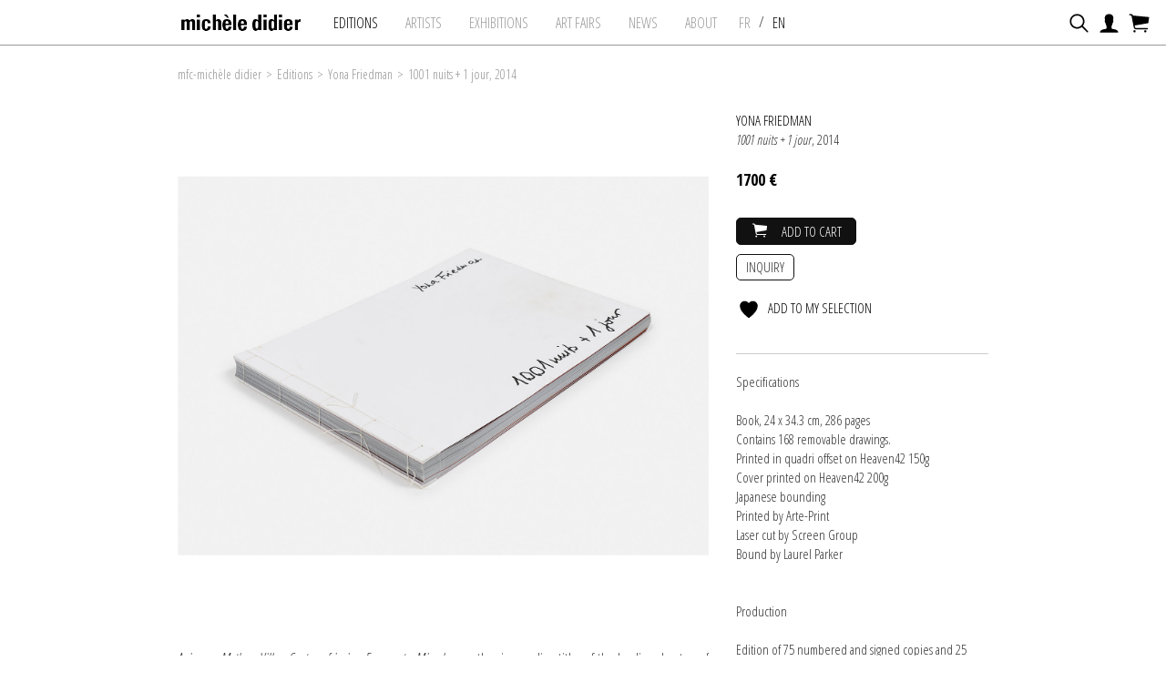

--- FILE ---
content_type: text/html; charset=iso-8859-1
request_url: https://www.micheledidier.com/en/oeuvre/details/54/yona-friedman-1001-nuits-1-jour-2004;
body_size: 9938
content:
<!DOCTYPE html>
<html lang="en">
<head>
    <meta http-equiv="Content-Type" content="text/html; charset=iso-8859-15"/>
    <meta http-equiv="Content-Style-Type" content="text/css"/>
    <meta http-equiv="Content-Language" content="en"/>
    <meta name="viewport" content="width=device-width, initial-scale=1.0">
    
<title>Yona Friedman-1001 nuits + 1 jour | Artwork | mfc-mich&egrave;le didier | Paris - Brussels</title>
<meta name="Description" content="Yona Friedman-1001 nuits + 1 jour | Artwork | mfc-mich&egrave;le didier | Paris - Brussels"/>
<meta name="keywords" content="Yona Friedman-1001 nuits + 1 jour | Artwork | mfc-mich&egrave;le didier | Paris - Brussels"/>
<!-- Update your html tag to include the itemscope and itemtype attributes. -->
<meta itemprop="name" content="Yona Friedman-1001 nuits + 1 jour | Artwork | mfc-mich&egrave;le didier | Paris - Brussels">
<meta itemprop="description" content="Yona Friedman-1001 nuits + 1 jour | Artwork | mfc-mich&egrave;le didier | Paris - Brussels">
<meta itemprop="image" content="http://www.micheledidier.com/cspdocs/artwork/images/yona_friedman_1001_nuits_1_jour_mfc_michele_didier_54.jpg">
<!-- Twitter -->
<meta name="twitter:card" content="summary">
<meta name="twitter:site" content="@mfcmicheldidier">
<meta name="twitter:title" content="Yona Friedman-1001 nuits + 1 jour | Artwork | mfc-mich&egrave;le didier | Paris - Brussels">
<meta name="twitter:description" content="Yona Friedman-1001 nuits + 1 jour | Artwork | mfc-mich&egrave;le didier | Paris - Brussels">
<meta name="twitter:creator" content="@mfcmicheldidier">
<meta name="twitter:image" content="http://www.micheledidier.com/cspdocs/artwork/images/yona_friedman_1001_nuits_1_jour_mfc_michele_didier_54.jpg">
<!-- Facebook -->
<meta property="og:title" content="Yona Friedman-1001 nuits + 1 jour | Artwork | mfc-mich&egrave;le didier | Paris - Brussels"/>
<meta property="og:type" content="article"/>
<meta property="og:url" content="http://www.micheledidier.com/en/oeuvre/details/54/yona-friedman-1001-nuits-1-jour-2004;"/>
<meta property="og:image" content="http://www.micheledidier.com/cspdocs/artwork/images/yona_friedman_1001_nuits_1_jour_mfc_michele_didier_54.jpg"/>
<meta property="og:description" content="Yona Friedman-1001 nuits + 1 jour | Artwork | mfc-mich&egrave;le didier | Paris - Brussels"/>
<meta property="og:site_name" content="mfc-mich&egrave;le didier | Paris - Brussels, i.e. Moz"/>
<!-- Mobile -->
<meta name="apple-mobile-web-app-capable" content="yes">
<meta name="apple-touch-fullscreen" content="yes">

    <link type="text/css" rel="stylesheet" href="/site/jscripts/bootstrap/css/bootstrap.min.css"/>
    <link type="text/css" rel="stylesheet" href="/site/jscripts/bootstrap/css/bootstrap-theme.min.css"/>
    <!--    <link type="text/css" rel="stylesheet"-->
    <!--          href="/site/jscripts/bootstrap/plugins/selectBoxit/bootstrap-select.css"/>-->
    <link class="rs-file" rel="stylesheet" href="/site/jscripts/royalslider/royalslider.css">
    <link class="rs-file" rel="stylesheet" href="/site/jscripts/royalslider/skins/default/rs-default.css">
    <link href="https://fonts.googleapis.com/css?family=Open+Sans" rel="stylesheet">
            <link type="text/css" rel="stylesheet" href="/site/jscripts/bootstrap/css/mfc-theme.min.css?v=1689083511"/>
        <link rel="stylesheet" type="text/css" href="/site/jscripts/bootstrap/css/selectize/selectize.css"/>

                
            <link rel="stylesheet" href="/site/jscripts/fancybox/jquery.fancybox.css?v=2.1.5" type="text/css"
              media="screen"/>
    

    <!-- Fav and touch icons -->
    <link rel="icon" type="image/png" href="/favicon.png"/>
    <!--[if IE]>
    <link rel="shortcut icon" type="image/x-icon" href="/favicon.ico"/><![endif]-->

    

    <script> var qazy_image = "/mel_publisher_d_image.png";  </script>
    <script type="text/javascript" src="/site/jscripts/qazy/qazy.min.js"></script>
    <!-- Global site tag (gtag.js) - Google Analytics -->
    <script async src="https://www.googletagmanager.com/gtag/js?id=G-0YJHGS83GX"></script>
    <script>
        window.dataLayer = window.dataLayer || [];
        function gtag(){dataLayer.push(arguments);}
        gtag('js', new Date());

        gtag('config', 'G-0YJHGS83GX');
        gtag('config', 'UA-17785835-1');
    </script>
</head>

<body>
<div id="mainContainer" class="details">

    <div id="menuContainer">
        <nav class="navbar navbar-default" role="navigation">
            <div id="melMenuContainer">

    <!--MENU FIXED-->
    <div id="melFixedMenuContainer">





        <div class="container">
            <div class="row">
                <div class="col-md-12">
                    <div id="melFixedMenu">
                        <div id="melFixedMenuLogo">
                            
                            <a href="/en/galerie/accueil/0/mfc-michele-didier"
                               title="michèle didier">
                                <div id="logoMinimize">
                                        <img src="/site/graphisme/logo_michel_didier_no_loc.jpg" alt="Logo mfc michèle-didier"/>

                                </div>
                            </a>
                        </div>
                        <ul class="nav navbar-nav menuUl">
    <li>
        <a href="/en/editions/liste/0/liste-des-editions"
             class='active'            title="Editions">
            Editions        </a>
    </li>

    <li>
        <a href="/en/artistes/liste/0/liste-des-artistes"
                       title="Artists">
            Artists        </a>

    </li>


    <li>
        <a href='/en/expositions/listeselect/0/liste-des-expositions'
                       title="exhibitions">exhibitions</a>
    </li>

    <li>
        <a href='/en/foires/listeselect/0/liste-des-foires'
                       title="art fairs">art fairs</a>
    </li>

    <li>
        <a href='/en/actualites/liste/0/actualites-de-la-galerie'
           title="News"
            >
            News        </a>
    </li>


    <li>
        <a href="/en/galerie/apropos/0/presentation-de-la-galerie"
           title="About"
                        >
            About        </a>
    </li>







    
    

        <li class="itemLang">
            <a
                                href="/fr/oeuvre/details/54/yona-friedman-1001-nuits-1-jour-2004"
                title="michèle didier - Site en Fran&ccedil;ais"
                
                >
                &nbsp;FR&nbsp;
            </a>
        </li>
        <li class="separator">/</li>
        <li class="itemLang">
            <a
                href="/en/oeuvre/details/54/yona-friedman-1001-nuits-1-jour-2004"
                title="michèle didier - Website in english"
                class='active'
                >
                &nbsp;EN&nbsp;
            </a>
        </li>



</ul>
                    </div>


                </div>
            </div>
            <div id="melFixedMenuCart">
                <ul id="melMenuCart" class="nav navbar-nav menuUl melMenuCart">


    <li class="cartLi">
        <div class="cartClass searchIcon searchOpener" >
        </div>
    </li>

        
    <li class="cartLi">
        <a href="/ma_selection" class="cartClass accountIcon">

        </a>
    </li>
    <li class="cartLi">
                <a href="/eng/ecommerce/carts" class="cartClass cartIcon openCart">
            <span class="nbPanier">
            </span>
        </a>
    </li>
</ul>                <div id="nav-icon">
                    <span></span>
                    <span></span>
                    <span></span>
                </div>
            </div>
        </div>

    </div>
    <!--FIN MENU FIXED-->


    <!--MENU HOME-->
    <div id="melMenuHomeContainer">

        <div id="melMiniMenuFixed">
                        
                        <div class="container">
                            <div class="row">
                                <div class="col-md-12">
                                    <div id="melMenuHomeLogo">
                                    
                                    <a href="/en/galerie/accueil/0/mfc-michele-didier"
                                    title="michèle didier">
                                             <img src="/site/graphisme/logo_michele_didier_EN.jpg" alt="Logo mfc michèle-didier"/>
                                             <!-- <div class="baseline"></div> -->
                                        </a>     
                                    </div>

                                    <ul id="melMenuCart" class="nav navbar-nav menuUl melMenuCart">


    <li class="cartLi">
        <div class="cartClass searchIcon searchOpener" >
        </div>
    </li>

        
    <li class="cartLi">
        <a href="/ma_selection" class="cartClass accountIcon">

        </a>
    </li>
    <li class="cartLi">
                <a href="/eng/ecommerce/carts" class="cartClass cartIcon openCart">
            <span class="nbPanier">
            </span>
        </a>
    </li>
</ul>                                    <ul class="nav navbar-nav menuUl" id="menuLang">
    
    <li  class="first">
        <a
         href='/fr/oeuvre/details/54/yona-friedman-1001-nuits-1-jour-2004'
         class="nav-link the_lang "
         id="get_the_lang"
         data-active-lang="fr"
         >
            &nbsp;FR&nbsp;
        </a>
    </li>

    <li>
        <a href='/en/oeuvre/details/54/yona-friedman-1001-nuits-1-jour-2004;'
             class="nav-link the_lang  active"
             id="get_the_lang"
             data-active-lang="en"
              >

            &nbsp;EN
        </a>
    </li>
</ul>
                                </div>
                            </div>
                        </div>


                                </div>

        <div id="melMenuHomeBotom">
            <div class="container">
                <div class="row">
                    <div class="col-md-12">




                        <div id="melMenuHome">
                            <ul class="nav navbar-nav menuUl">
    <li>
        <a href="/en/editions/liste/0/liste-des-editions"
             class='active'            title="Editions">
            Editions        </a>
    </li>

    <li>
        <a href="/en/artistes/liste/0/liste-des-artistes"
                       title="Artists">
            Artists        </a>

    </li>


    <li>
        <a href='/en/expositions/listeselect/0/liste-des-expositions'
                       title="exhibitions">exhibitions</a>
    </li>

    <li>
        <a href='/en/foires/listeselect/0/liste-des-foires'
                       title="art fairs">art fairs</a>
    </li>

    <li>
        <a href='/en/actualites/liste/0/actualites-de-la-galerie'
           title="News"
            >
            News        </a>
    </li>


    <li>
        <a href="/en/galerie/apropos/0/presentation-de-la-galerie"
           title="About"
                        >
            About        </a>
    </li>







    
    

        <li class="itemLang">
            <a
                                href="/fr/oeuvre/details/54/yona-friedman-1001-nuits-1-jour-2004"
                title="michèle didier - Site en Fran&ccedil;ais"
                
                >
                &nbsp;FR&nbsp;
            </a>
        </li>
        <li class="separator">/</li>
        <li class="itemLang">
            <a
                href="/en/oeuvre/details/54/yona-friedman-1001-nuits-1-jour-2004"
                title="michèle didier - Website in english"
                class='active'
                >
                &nbsp;EN&nbsp;
            </a>
        </li>



</ul>
                        </div>

                        <div class="line">
                        </div>
                    </div>
                </div>
            </div>
        </div>
    </div>
    <!--FIN MENU HOME-->


    <div id="userInfos">
        <div id="userInfosInner">
            <div id="userInfosHeader">
                <ul class="nav navbar-nav menuUl" id="userInfosHeaderUl">
                    <li class="cartLi">

                                                <a href="/eng/ecommerce/carts" class="cartClass cartIcon">
                            <span class="nbPanier">
                            </span>
                        </a>
                    </li>
                </ul>
            </div>

            <div id="userCart">
                <div id="userCartInner">
                    <div id="userCartTitle" class="fontMedium uppercase">
                        Place my order                    </div>


                    <div id="userCartContent">
                        No artworks in your cart                    </div>


                    <div id="userCartFooter">

                        <div id="totalCart">

                        </div>
                                                <a href="/eng/ecommerce/carts" class="userCartFooterLinks fontMedium"
                           id="userCartOrderBtn">
                            Order                        </a>

                        <div class="userCartFooterLinks fontMedium" id="closeCartSideBar">
                            Continue my visit                        </div>
                    </div>
                </div>
            </div>
        </div>
    </div>

    <div id="searchContainer">
    <div class="container">
        <div class="row">
            <div class="col-md-12">
                <div id="searchInputContainer">
                    <label class="hidden" for="searchTop">Recherche</label>
                    <input type="text" id="searchTop" name="searchTop"/>
                </div>
                <div id="restultContainer">
                    <div id="resultInner">

                    </div>
                </div>
                <div class="position_relative">
                    <div id="animatedBar"></div>
                </div>
            </div>
        </div>
    </div>
    <div id="searchClose" class="closeIcon"></div>
</div>
</div>        </nav>
    </div>

    <div id="mainContent">
            <div class="container">
        <div class="row">
            <div class="col-md-12">
                <div id="arianne">
                    <a href='/en/galerie/accueil/0/mfc-michele-didier' title='About - The Art Edition as seen by mfc-mich&egrave;le didier'><span class='homeIcon'>mfc-mich&egrave;le didier</span></a><span class='ariarrow'>></span><a href='/en/editions/liste/0/liste-des-editions' title='Editions'>Editions</a><span class='ariarrow'>></span><a href='/en/artistes/oeuvres/22/yona-friedman' title=''>Yona Friedman</a><span class='ariarrow'>></span><a href='/en/oeuvre/details/54/1001-nuits-1-jour-2014' title=' 1001 nuits + 1 jour, 2014'> 1001 nuits + 1 jour, 2014</a>                </div>
            </div>
        </div>
    </div>

        



    <div id="artist_details_container" class="row">
        <div class="container use_panzoom_fancybox">

            <div id="artist_left" class="col-md-8">
                <div id="section_oeuvres">
                    <div id="diapo_container">
                        <div id="gallery-1" class="royalSlider rsDefault">
                            


                            <div class="slider_inner">
                                
                                    <a class="fancybox" rel="gallery"
                                       href="/cspdocs/artwork/images/yona_friedman_1001_nuits_1_jour_mfc_michele_didier_54.jpg"
                                       title="Yona Friedman">
                                        <div class="loupeHover"></div>

                                        <img src="/cspdocs/artwork/images/yona_friedman_1001_nuits_1_jour_mfc_michele_didier_54.jpg"
                                             class="rsImg noMargin paysage"
                                             alt="Yona Friedman - 1001 nuits + 1 jour, 2014"

                                            />
                                    </a>
                                

                            </div>


                            <!--VUES SUPP / PORTFOLIO OEUVRES -->
                            


                            

                                                                    <div class="slider_inner">
                                        
                                        <a class="fancybox" rel="gallery"
                                           href="/cspdocs/artwork/portfolio/yona_friedman_mfc_michele_didier_54_4.jpg"
                                           title="">
                                            <div class="loupeHover">

                                            </div>
                                            <img class="rsImg noMargin paysage"

                                                 src="/cspdocs/artwork/portfolio/yona_friedman_mfc_michele_didier_54_4.jpg"

                                                 alt="Yona Friedman - 1001 nuits + 1 jour, 2014 - "/>
                                        </a>

                                    </div>
                                                                    <div class="slider_inner">
                                        
                                        <a class="fancybox" rel="gallery"
                                           href="/cspdocs/artwork/portfolio/yona_friedman_mfc_michele_didier_54_5.jpg"
                                           title="">
                                            <div class="loupeHover">

                                            </div>
                                            <img class="rsImg noMargin paysage"

                                                 src="/cspdocs/artwork/portfolio/yona_friedman_mfc_michele_didier_54_5.jpg"

                                                 alt="Yona Friedman - 1001 nuits + 1 jour, 2014 - "/>
                                        </a>

                                    </div>
                                                                    <div class="slider_inner">
                                        
                                        <a class="fancybox" rel="gallery"
                                           href="/cspdocs/artwork/portfolio/yona_friedman_mfc_michele_didier_54_6.jpg"
                                           title="">
                                            <div class="loupeHover">

                                            </div>
                                            <img class="rsImg noMargin paysage"

                                                 src="/cspdocs/artwork/portfolio/yona_friedman_mfc_michele_didier_54_6.jpg"

                                                 alt="Yona Friedman - 1001 nuits + 1 jour, 2014 - "/>
                                        </a>

                                    </div>
                                                                    <div class="slider_inner">
                                        
                                        <a class="fancybox" rel="gallery"
                                           href="/cspdocs/artwork/portfolio/yona_friedman_mfc_michele_didier_54_7.jpg"
                                           title="">
                                            <div class="loupeHover">

                                            </div>
                                            <img class="rsImg noMargin paysage"

                                                 src="/cspdocs/artwork/portfolio/yona_friedman_mfc_michele_didier_54_7.jpg"

                                                 alt="Yona Friedman - 1001 nuits + 1 jour, 2014 - "/>
                                        </a>

                                    </div>
                                                                    <div class="slider_inner">
                                        
                                        <a class="fancybox" rel="gallery"
                                           href="/cspdocs/artwork/portfolio/yona_friedman_mfc_michele_didier_54_8.jpg"
                                           title="">
                                            <div class="loupeHover">

                                            </div>
                                            <img class="rsImg noMargin paysage"

                                                 src="/cspdocs/artwork/portfolio/yona_friedman_mfc_michele_didier_54_8.jpg"

                                                 alt="Yona Friedman - 1001 nuits + 1 jour, 2014 - "/>
                                        </a>

                                    </div>
                                                                    <div class="slider_inner">
                                        
                                        <a class="fancybox" rel="gallery"
                                           href="/cspdocs/artwork/portfolio/yona_friedman_mfc_michele_didier_54_9.jpg"
                                           title="">
                                            <div class="loupeHover">

                                            </div>
                                            <img class="rsImg noMargin paysage"

                                                 src="/cspdocs/artwork/portfolio/yona_friedman_mfc_michele_didier_54_9.jpg"

                                                 alt="Yona Friedman - 1001 nuits + 1 jour, 2014 - "/>
                                        </a>

                                    </div>
                                                                    <div class="slider_inner">
                                        
                                        <a class="fancybox" rel="gallery"
                                           href="/cspdocs/artwork/portfolio/yona_friedman_mfc_michele_didier_54_10.jpg"
                                           title="">
                                            <div class="loupeHover">

                                            </div>
                                            <img class="rsImg noMargin paysage"

                                                 src="/cspdocs/artwork/portfolio/yona_friedman_mfc_michele_didier_54_10.jpg"

                                                 alt="Yona Friedman - 1001 nuits + 1 jour, 2014 - "/>
                                        </a>

                                    </div>
                                                                    <div class="slider_inner">
                                        
                                        <a class="fancybox" rel="gallery"
                                           href="/cspdocs/artwork/portfolio/yona_friedman_mfc_michele_didier_54_11.jpg"
                                           title="">
                                            <div class="loupeHover">

                                            </div>
                                            <img class="rsImg noMargin paysage"

                                                 src="/cspdocs/artwork/portfolio/yona_friedman_mfc_michele_didier_54_11.jpg"

                                                 alt="Yona Friedman - 1001 nuits + 1 jour, 2014 - "/>
                                        </a>

                                    </div>
                                                                    <div class="slider_inner">
                                        
                                        <a class="fancybox" rel="gallery"
                                           href="/cspdocs/artwork/portfolio/yona_friedman_mfc_michele_didier_54_12.jpg"
                                           title="">
                                            <div class="loupeHover">

                                            </div>
                                            <img class="rsImg noMargin paysage"

                                                 src="/cspdocs/artwork/portfolio/yona_friedman_mfc_michele_didier_54_12.jpg"

                                                 alt="Yona Friedman - 1001 nuits + 1 jour, 2014 - "/>
                                        </a>

                                    </div>
                                                                    <div class="slider_inner">
                                        
                                        <a class="fancybox" rel="gallery"
                                           href="/cspdocs/artwork/portfolio/yona_friedman_mfc_michele_didier_54_14.jpg"
                                           title="">
                                            <div class="loupeHover">

                                            </div>
                                            <img class="rsImg noMargin paysage"

                                                 src="/cspdocs/artwork/portfolio/yona_friedman_mfc_michele_didier_54_14.jpg"

                                                 alt="Yona Friedman - 1001 nuits + 1 jour, 2014 - "/>
                                        </a>

                                    </div>
                                                                    <div class="slider_inner">
                                        
                                        <a class="fancybox" rel="gallery"
                                           href="/cspdocs/artwork/portfolio/yona_friedman_mfc_michele_didier_54_13.jpg"
                                           title="">
                                            <div class="loupeHover">

                                            </div>
                                            <img class="rsImg noMargin paysage"

                                                 src="/cspdocs/artwork/portfolio/yona_friedman_mfc_michele_didier_54_13.jpg"

                                                 alt="Yona Friedman - 1001 nuits + 1 jour, 2014 - "/>
                                        </a>

                                    </div>
                                                                    <div class="slider_inner">
                                        
                                        <a class="fancybox" rel="gallery"
                                           href="/cspdocs/artwork/portfolio/yona_friedman_mfc_michele_didier_54_15.jpg"
                                           title="">
                                            <div class="loupeHover">

                                            </div>
                                            <img class="rsImg noMargin paysage"

                                                 src="/cspdocs/artwork/portfolio/yona_friedman_mfc_michele_didier_54_15.jpg"

                                                 alt="Yona Friedman - 1001 nuits + 1 jour, 2014 - "/>
                                        </a>

                                    </div>
                                                                    <div class="slider_inner">
                                        
                                        <a class="fancybox" rel="gallery"
                                           href="/cspdocs/artwork/portfolio/yona_friedman_mfc_michele_didier_54_16.jpg"
                                           title="">
                                            <div class="loupeHover">

                                            </div>
                                            <img class="rsImg noMargin paysage"

                                                 src="/cspdocs/artwork/portfolio/yona_friedman_mfc_michele_didier_54_16.jpg"

                                                 alt="Yona Friedman - 1001 nuits + 1 jour, 2014 - "/>
                                        </a>

                                    </div>
                                                                                    </div>
                    </div>
                    <div class="clearfix"></div>
                </div>

                <div class="clearfix"></div>
                <div class="blocProvOeuvre hidden-xs blocHaut">
                    
                                        <div class="info_expo">
                        <div class="text_expo blocTexte">
                             <p style="text-align: justify;"><em>Animaux, Mythes, Villes, Contes africains, Fragments, Miracles </em>are the six revealing titles of the leading chapters of Yona Friedman's illustrated tale <em>1001 nuits + 1 jour </em>(litteraly: 1001 nights + 1 day).<br /><br />The drawings in <em>1001 nuits + 1 jour </em>originally covered the walls of the architect's first Parisian studio, on boulevard Pasteur. This decor designed in the 1960's, was taken apart in 1968 when Friedman left the studio on boulevard Pasteur for his (now famous) apartment on boulevard Garibaldi. 168 drawings of them all are reproduced today in the artist's book <em>1001 nuits + 1 jour</em>. As for the new mural pattern of boulevard Garibaldi, a true "merzbau" of the 21st Century, it is now part of the CNAP collections.<br /><br />Caroline Cros underlines « The question of decor is fundamental in Friedman's case (...) he does not conceive architecture without the design of its decoration ».<span><sup>1</sup> </span>It is thus impossible for him to visualize his studio with empty walls, « what counts the most for him is to personalize his living space » she continues. « ...I have created my own world, in order to assimilate my lifestyle. I am convinced that everyone can do so » Yona Friedman confirms. This idea that each individual is responsible for the enhancement of his/her environment by being himself the subject of its evolution underlies all of Friedman's thought process. He elaborated further on this principle in the manual <em>A better life in towns</em>, commissioned by the European Council in 1980 for a campaign on renewing the cities.<br /><br />This is exactly what the architect focuses on in this book. He offers each of us the possibility to recreate the display with the drawings from his studio on boulevard Pasteur on our own walls. Indeed, all the drawings in <em>1001 nuits + 1 jour </em>are detachable and can therefore recreate a decor. Depending on how they are laid out, new associations are born and new stories can be told. It is also possible to put the drawings back in the position in the book, where they were initially. Today, the colour of the drawings have faded slightly under the sunlight and the architect's eye, only the most resistant pigments are left unchanged. We can only guess the initial rich variety of hues chosen by Friedman.<br /><br />The studio on boulevard Pasteur was small, its surface measuring 27m<span><sup>2</sup></span>, but Yona Friedman's imagination knew no boundaries. He broke free of this restrictive reality to reach other places drawn up by himself: places in which he would have liked to live - in Atlantis or in an oasis without desert (in reference to the title of the images, <em>Atlantis </em>and <em>Oasis sans désert</em>) - or with the delicious company of women, his girlfriends' girlfriends, «les amies de mes amies», as the artists writes... Friedman also escapes by illustrating legends and made-up tales, twisted or readapted to his liking as we can see in the stories of <em>Samba Gana à Ségou </em>or that of saint George who Friedman confronts to a crocodile instead of a dragon. The book consists of 168 drawing-scenes illustrated in a « naïve » manner, his distinctive style that can be found equally in his animated film <em>Les aventures de cheveux lion<sup>2</sup></em>. The African influence shows in his drawings as well as in his choice of subjects, although Yona Friedman does include the adventures of <em>Don Quijote </em>in the chapter <em>Contes africains</em>. Such mixing of genres reflects the freedom of thought that the artist cherishes so. Myths merge with each other, the centaur meets Adam and Eve, Noah and Gilgamesh both face lions. In Friedman's world as it is depicted in <em>1001 nuits + 1 jour</em>, the traditional order of things is mixed up, the hunter and the rhinoceros chat with each other and the lion wants nothing but love, but he's scary (in reference to the image entitled <em>Le lion ne veut que l'amour, mais il fait peur</em>). As for Men, they return to their animal state. In accordance with the architect's classification, the lovers outside the city (<em>Les amants hors de la ville</em>), and many others, find their place next to the bulls, the horses and the birds, who are in turn associated with other legendary images: a lesson of synchretism and of equality offered once more by Yona Friedman.</p>
<p style="text-align: justify;"><span style="font-size: x-small;"><sup>1</sup> Excerpts of Caroline Cros' text written in the context of the exhibition Yona Friedman, des <em>Utopies réalisées</em> at Espace de l'Art Concret, centre d'art contemporain at Mouans-Sartoux in 2010.<br /></span><span style="font-size: x-small;"><sup>2</sup> Yona Friedman's animated films have been restaured in 2008 by the cneai.</span></p>
                            <div class="gradientback"></div>
                        </div>
                    </div>
                    <div class="btnLearn">
                        Read more                    </div>
                    
                </div>
                <!--VIDEO-->
                <!--
                                    <div class="row">
                        <div class="col-md-12">
                            <div class="sectionDetails" id="artworkVideos">
                                <div class="sectionTitle fontMedium uppercase">
                                                                    </div>
                                <div class="sectionContent">

                                    <div class="row">
                                        <div class="col-md-12">
                                            <div class="row">
                                                                                                                                                        
                                                    <div class="col-md-4">
                                                        <div class="sectionContentItem">
                                                            <div class="sectionContentImg video_elem">


                                                                                                                                    <img
                                                                        class=""
                                                                        src="/cspdocs/videos/vignettes/"
                                                                        alt=""
                                                                        />
                                                                


                                                                <div class="play_hover">
                                                                    <img src="/site/graphisme/icones/play.svg"
                                                                         alt="icon play"/>
                                                                </div>
                                                                <div class="liens">
                                                                                                                                    </div>

                                                            </div>
                                                            <div class="sectionContentInfos">
                                                                                                                            </div>

                                                        </div>
                                                    </div>

                                                                                            </div>
                                        </div>
                                    </div>


                                </div>
                            </div>
                        </div>
                    </div>

                    <div id="video_lightbox_container">
                        <div id="cross">
                        </div>
                        <div id="video_lightbox_inner">

                            <iframe
                                id="video_iframe"
                                src=""
                                width="100%"
                                height="100%"
                                frameborder="0" webkitallowfullscreen mozallowfullscreen
                                allowfullscreen>
                            </iframe>
                        </div>
                    </div>

                    <div class="clearfix"></div>
                -->
                <div class="clearfix"></div>
                <!-- ARTIST LEFT-->
            </div>
            <div id="artist_right_container" class="col-md-4">
                <div id="detailsRight">
                    <div class="artworkDetailsInfos">
                        <div class="artworkDetailsInfosInner">
                            <div class="artworkDiapoInfosLegend">


                                <div class="">


                                    <div class="artworkLegendInner">
                                        <h1>
                                            <span class="artworkDiapoArtistName fontMedium dixHuit displayBlock">
                                                <a href="/en/artistes/oeuvres/22/yona-friedman"
                                                   title="Yona Friedman"
                                                    >
                                                    Yona Friedman                                                </a>
                                            </span>
                                            <span class='quinz'><span class='fontLightItalic '>1001 nuits + 1 jour</span>, 2014</span>                                        </h1>
                                        

                                        <div class="cartInfos">
                                            
                                                <div class="price fontMedium">
                                                                                                        1700 €                                                </div>


                                                <div class="addCartBtn fontMedium colorWhite displayInlineBlock uppercase ajax-add-to-cart"
                                                    data-artwork-id="54">
                                                    <span class="cartIcon"></span>
                                                    Add to cart                                                </div>
                                                                                        <div class='inquiry_container inquery_out' ><div class='getInq' id='54' data-mail='artwork' >Inquiry<span class='objet_mail d-none'>Yona Friedman - 1001 nuits + 1 jour, 2014</span></div></div>                                            <div class="shareDetails">
                                           <div class="goDetails colorBlack"
                                                 data-url="/my_selection/my_selections/add/54/Artwork">
                                                <div class="clearBoth">
                                                    <div class="icon iconHeart"></div>
                                                    Add to my selection                                                </div>
                                            </div>

                                            <div class="clearfix"></div>
                                        </div>
                                                                                    </div>



                                        <div class="blocTexte blocDescriOeuvre">
                                                                                                                                    <div>
                                                <div class="blocTexte">
                                                     <p>Specifications<br /><br />Book, 24 x 34.3 cm, 286 pages<br />Contains 168 removable drawings.<br />Printed in quadri offset on Heaven42 150g<br />Cover printed on Heaven42 200g<br />Japanese bounding<br />Printed by Arte-Print<br />Laser cut by Screen Group<br />Bound by Laurel Parker<br /><br /><br />Production <br /><br />Edition of 75 numbered and signed copies and 25 artist's proofs <br />Certificate numbered and signed by the artist<br />Produced and published by mfc-michèle didier in 2014<br /><br />©2014 Yona Friedman and mfc-michèle didier<br />All rights reserved. No part of this edition may be reproduced in any form or by any means without written permission of the artist and the publisher.</p>

                                                </div>
                                            </div>

                                            
                                            <!--<div class="sectionDetails">
                                                    <div class="infoArtistContent sectionContent">
                                                        <div class="bioArtist blocTexte">
                                                                                                                    </div>
                                                        <div class="gradientback">
                                                        </div>
                                                    </div>
                                                    <div class="btnLearn seeMore">
                                                                                                            </div>


                                            </div>-->

                                        </div>
                                        <div id="diapo_caption"></div>
                                    </div>





                                </div>

                                <div class="clearfix"></div>

                                <div id="artworkInfosToggle">
                                    <!-- Paiement sécurisé-->
                                    <div class="infos-paiement">
                                        <div class="uppercase fontMedium open">
                                            Secure payment                                        </div>
                                        <div class="colorGrey open">
                                                                                            You can pay by credit card. Paypal or transfer. Secure transaction with 3D Secure validation
                                                                                    </div>
                                    </div>

                                    <!--Authentification-->
                                    
                                    <!--Livraison assurï¿½e -->
                                    <div class="artworkToggleContainer">
                                        <div class="aTgTitle uppercase fontMedium">
                                            Guaranteed delivery                                        </div>
                                        <div class="aTgContent colorGrey">
                                                                                            We deliver worldwide via specialized carriers
                                                                                    </div>
                                    </div>

                                </div>


                            </div>

                        </div>
                    </div>
                </div>
            </div>
            <div class="clearfix"></div>
            
                            <div id="affichage_mobile" class="visible-xs-block">
                    <div class="col-md-12">
                        <div class="blocProvOeuvre">

                            <div class="info_expo">
                                <div class="text_expo blocTexte">
                                     <p style="text-align: justify;"><em>Animaux, Mythes, Villes, Contes africains, Fragments, Miracles </em>are the six revealing titles of the leading chapters of Yona Friedman's illustrated tale <em>1001 nuits + 1 jour </em>(litteraly: 1001 nights + 1 day).<br /><br />The drawings in <em>1001 nuits + 1 jour </em>originally covered the walls of the architect's first Parisian studio, on boulevard Pasteur. This decor designed in the 1960's, was taken apart in 1968 when Friedman left the studio on boulevard Pasteur for his (now famous) apartment on boulevard Garibaldi. 168 drawings of them all are reproduced today in the artist's book <em>1001 nuits + 1 jour</em>. As for the new mural pattern of boulevard Garibaldi, a true "merzbau" of the 21st Century, it is now part of the CNAP collections.<br /><br />Caroline Cros underlines « The question of decor is fundamental in Friedman's case (...) he does not conceive architecture without the design of its decoration ».<span><sup>1</sup> </span>It is thus impossible for him to visualize his studio with empty walls, « what counts the most for him is to personalize his living space » she continues. « ...I have created my own world, in order to assimilate my lifestyle. I am convinced that everyone can do so » Yona Friedman confirms. This idea that each individual is responsible for the enhancement of his/her environment by being himself the subject of its evolution underlies all of Friedman's thought process. He elaborated further on this principle in the manual <em>A better life in towns</em>, commissioned by the European Council in 1980 for a campaign on renewing the cities.<br /><br />This is exactly what the architect focuses on in this book. He offers each of us the possibility to recreate the display with the drawings from his studio on boulevard Pasteur on our own walls. Indeed, all the drawings in <em>1001 nuits + 1 jour </em>are detachable and can therefore recreate a decor. Depending on how they are laid out, new associations are born and new stories can be told. It is also possible to put the drawings back in the position in the book, where they were initially. Today, the colour of the drawings have faded slightly under the sunlight and the architect's eye, only the most resistant pigments are left unchanged. We can only guess the initial rich variety of hues chosen by Friedman.<br /><br />The studio on boulevard Pasteur was small, its surface measuring 27m<span><sup>2</sup></span>, but Yona Friedman's imagination knew no boundaries. He broke free of this restrictive reality to reach other places drawn up by himself: places in which he would have liked to live - in Atlantis or in an oasis without desert (in reference to the title of the images, <em>Atlantis </em>and <em>Oasis sans désert</em>) - or with the delicious company of women, his girlfriends' girlfriends, «les amies de mes amies», as the artists writes... Friedman also escapes by illustrating legends and made-up tales, twisted or readapted to his liking as we can see in the stories of <em>Samba Gana à Ségou </em>or that of saint George who Friedman confronts to a crocodile instead of a dragon. The book consists of 168 drawing-scenes illustrated in a « naïve » manner, his distinctive style that can be found equally in his animated film <em>Les aventures de cheveux lion<sup>2</sup></em>. The African influence shows in his drawings as well as in his choice of subjects, although Yona Friedman does include the adventures of <em>Don Quijote </em>in the chapter <em>Contes africains</em>. Such mixing of genres reflects the freedom of thought that the artist cherishes so. Myths merge with each other, the centaur meets Adam and Eve, Noah and Gilgamesh both face lions. In Friedman's world as it is depicted in <em>1001 nuits + 1 jour</em>, the traditional order of things is mixed up, the hunter and the rhinoceros chat with each other and the lion wants nothing but love, but he's scary (in reference to the image entitled <em>Le lion ne veut que l'amour, mais il fait peur</em>). As for Men, they return to their animal state. In accordance with the architect's classification, the lovers outside the city (<em>Les amants hors de la ville</em>), and many others, find their place next to the bulls, the horses and the birds, who are in turn associated with other legendary images: a lesson of synchretism and of equality offered once more by Yona Friedman.</p>
<p style="text-align: justify;"><span style="font-size: x-small;"><sup>1</sup> Excerpts of Caroline Cros' text written in the context of the exhibition Yona Friedman, des <em>Utopies réalisées</em> at Espace de l'Art Concret, centre d'art contemporain at Mouans-Sartoux in 2010.<br /></span><span style="font-size: x-small;"><sup>2</sup> Yona Friedman's animated films have been restaured in 2008 by the cneai.</span></p>
                                    <div class="gradientback"></div>
                                </div>
                            </div>
                                <div class="btnLearnSecond">
                                    Read more                                </div>

                        </div>
                    </div>
                </div>
            
        </div>

    </div>

                



         </div>

    <div id="footerContainer">
        
    <footer>
        <div class="container">
            <div class="row marginB20">

                <div class="col-md-4">

                    <div class="footerInner ">

                        <div class="footerTitle fontBold">
                            <span class="icon livraisonIcon"></span>
                            Guaranteed delivery via Fedex                        </div>
                        <div class="footerContent">
                            <p>
                                                                    We deliver worldwide via specialized carriers
                                                            </p>
                        </div>

                    </div>
                    <div class="footerInner ">

                        <div class="footerTitle fontBold">
                            <span class="icon payIcon"></span>
                            Secure payment                        </div>

                        <div class="footerContent">
                            <p>
                                                                    You can pay for your order with confidence with Paybox
                                                            </p>
                        </div>
                    </div>
                    <div class="footerInner">

                        <p class="mentions">
                            See our:                            <a
                                    href="/en/galerie/cgv/0/conditions-generales-de-vente"
                                    title="Conditions générales de vente"

                                
                            >
                                Terms of Sales                            </a>
                            <a href="/en/galerie/mentions/0/mentions-legales"
                               title="Legal notices"
                                                            >
                                Legal notices                            </a>
                            <a href="/en/galerie/credits/0/credits"
                               title="Credits"
                                
                            >
                                Credits                            </a>
                        </p>

                    </div>


                </div>
                <div class="col-md-4 col-sm-6">

                    <div class="footerInner second-colonne">

                        <div class="footerTitle fontBold galerieName">
                            Paris
                        </div>
                        <p class="footSubtitle">
                            mich&egrave;le didier                        </p>

                        <div class="footerContent">
                            <p>
                                94 boulevard Richard Lenoir
                                <br>
                                75011 Paris, France
                                <br>
                                M. +33 (0)6 09 94 13 46
                            </p>
                            <p>
                                Open by appointment only                                <br>
                                Thursday to Saturday                                <br>
                                from 2pm to 6pm                            </p>
                            <p>
                                <a href="mailto:info@micheledidier.com">info@micheledidier.com</a>
                            </p>
                        </div>

                    </div>

                </div>
                <div class="col-md-4 col-sm-6">

                    <div class="footerInner">

                        <div class="footerTitle fontBold galerieName">
                            Brussels                        </div>
                        <p class="footSubtitle">
                            mich&egrave;le didier
                        </p>

                        <div class="footerContent">
                            <p>
                                19 rue de la Senne<br/>
                                1000 Brussels, Belgium<br/>
                                                                    Phone:
                                 +32 (0)2 374 75 98
                            </p>
                            <p>
                                                                    Open by appointment only<br/>
                                    from Monday to Wednesday<br/>
                                    from 9am to 5pm<br/>
                                                            </p>
                            <p>
                                Juliette Cavenaile<br/>
                                <a href="mailto:juliette@micheledidier.com">juliette@micheledidier.com</a><br/>
                                <a href="mailto:info@micheledidier.com">info@micheledidier.com</a>
                            </p>

                        </div>

                    </div>

                </div>

            </div>

            <!--<div class="row">
                <div class="col-md-3">

                    <div class="footerInner ">

                        <div class="footerTitle fontMedium uppercase">
                            <span class="icon retourIcon"></span>
                                                    </div>

                        <div class="footerContent">
                            <p>
                                                                    Vous disposez d'un d?lai de 14 jours pour nous retourner votre estampe si vous n'etes pas satisfait
                                                                    You have a period of 14 days to return your print if you are not not satisfied
                                
                            </p>
                        </div>

                    </div>

                </div>
            </div>-->

            <div class="row row-centered">

                <div class="col-md-12 col-centered">

                    <div class="footerInner">

                        <div id="rs">
                            <a
                                    id="twitter"
                                    class="displayInlineBlock icon"
                                    href="https://twitter.com/mfcmicheldidier"
                                    title="Twitter mfc Mich&egrave;le Didier"
                                    target="_blank">

                            </a>
                            <a
                                    id="facebookMel"
                                    class="displayInlineBlock icon"
                                    href="https://www.facebook.com/micheledidiergallery/"
                                    title="Facebook mfc Mich&egrave;le Didier"
                                    target="_blank">

                            </a>
                            <a
                                    id="twitterMel"
                                    class="displayInlineBlock icon"
                                    href="https://www.instagram.com/michele_didier_paris/"
                                    title="Instagram mfc Mich&egrave;le Didier"
                                    target="_blank">

                            </a>
                            <a
                                    id="artsy"
                                    class="displayInlineBlock icon"
                                    href="https://www.artsy.net/partner/michele-didier"
                                    title="artsy"
                                    target="_blank">

                            </a>
                            <a
                                    id="cpga"
                                    class="displayInlineBlock iconImg"
                                    href="http://www.comitedesgaleriesdart.com/galeries_adherentes/mfc-michele-didier"
                                    title="Comit&eacute; des galeries d'art - mfc Mich&egrave;le Didier"
                                    target="_blank">

                            </a>
                            <a
                                    id="glmap"
                                    class="displayInlineBlock iconImg"
                                    href="https://www.parisgallerymap.com/gallery?name=mich%C3%A8le_didier"
                                    title="paris gallery map - mfc Mich&egrave;le Didier"
                                    target="_blank">

                            </a>
                            <div class="displayInlineBlock footerInner powered">
                                <span class="gris">powered by</span>
                                <a
                                        id="curator"
                                        class="displayInlineBlock"
                                        href="http://curatorstudio.com/"
                                        title="Curator Studio - Art Gallery Software"
                                        target="_blank">CURATOR STUDIO</a>

                                </a>
                            </div>
                        </div>

                    </div>

                </div>

            </div>


        </div>

    </footer>


    <div id="cookieCtn" >
        <div class="container">
            <div class="row">
                <div class="col-md-12">
                    <div id="cookieInr">


                                                    By continuing to browse this site, you agree to the use of Cookies.
                        
                        <div class="okCLose">
                            OK
                        </div>


                    </div>
                </div>
            </div>
        </div>

    </div>


<div class="share_pop_in">
    <div class="share_pop_inner">
        <div class="croix"></div>
        <!-- Go to www.addthis.com/dashboard to customize your tools -->
        <div class="addthis_inline_share_toolbox"></div>
    </div>
</div>    </div>
    <div id="currentLang">
        en    </div>
</div>


<!-- Le javascript
    ================================================== -->
<!-- Placed at the end of the document so the pages load faster -->

<!-- Include all compiled plugins (below), or include individual files as needed -->
<script type="text/javascript" src="https://ajax.googleapis.com/ajax/libs/jquery/1.11.0/jquery.min.js"></script>


<!--<script type="text/javascript" src="https://code.jquery.com/jquery-migrate-1.2.1.js"></script>-->

<script type="text/javascript" src="/site/jscripts/selectize/selectize.min.js"></script>

<script type="text/javascript" src="/site/jscripts/bootstrap/js/bootstrap.js"></script>
<!--<script type="text/javascript" src="/site/jscripts/modernizr.custom.25907.js"></script>-->
<script type="text/javascript" src="/site/jscripts/bootstrap/plugins/selectBoxit/bootstrap-select.min.js"></script>
<script type="text/javascript" src="/site/jscripts/jquery.lazyload.min.js"></script>

    <script type="text/javascript" src="/site/jscripts/royalslider/jquery.royalslider.min.js"></script>

    <script type="text/javascript" src="/site/jscripts/fancybox/jquery.fancybox.pack.js?v=2.1.5"></script>
    <script type="text/javascript" src="/site/jscripts/fancybox/helpers/jquery.fancybox-media.js?v=1.0.6"></script>
    <script src="/site/jscripts/panzoom/jquery.panzoom.min.js"></script>
    <script src="/site/jscripts/jquery.validate.min.js"></script>

<!--<script type="text/javascript" src="/site/jscripts/contactform/validator.js"></script>-->
<script type="text/javascript" src="/site/jscripts/carousel.mfc.js"></script>
<script type="text/javascript" src="/site/jscripts/general.min.js?v=1685698896"></script>








    <div id="lightBoxContainer">
        <div id="formulaire_de_contact">
    <div class="contact_intro">
        <div class="taille_1">
            Inquiry        </div>
    </div>
    <div id="formulaire_contact">
        <form id="contact_form" name="contact_form">
            <input type="hidden" id="idArtwork" name="idArtwork" class="hidden"/>


            <div class="form_elem d-none">
                <label for="objet_mail">Objet</label>
                <input type="text" id="objet_mail" name="objet_mail"
                    />
            </div>

            <div class="row">
                <div class="col-sm-6 col-md-6">
                    <div class="form_elem">
                        <label class="d-none" for="nom">Last name</label>
                        <input type="text" id="nom" name="nom"
                               placeholder="Last name *"
                               required>
                    </div>
                </div>
                <div class="col-sm-6 col-md-6">
                    <div class="form_elem">
                        <label class="d-none" for="prenom">First name</label>
                        <input type="text" id="prenom" name="prenom"
                               placeholder="First name"
                            >
                    </div>
                </div>
            </div>

            <div class="row">
                <div class="col-sm-6 col-md-6">
                    <div class="form_elem">
                        <label class="d-none" for="destinataire">Email</label>
                        <input type="text" id="destinataire" name="destinataire"
                               placeholder="Email *"
                               required/>
                    </div>
                </div>
                <div class="col-sm-6 col-md-6">
                    <div class="form_elem">
                        <label class="d-none" for="tel">Phone</label>
                        <input type="text" id="tel" name="tel"
                               placeholder="Phone"
                            >
                    </div>
                </div>
            </div>


            <div class="form_elem d-none">
                <label class="d-none" for="societe">Society</label>
                <input type="text" id="societe" name="societe"
                       placeholder="Society"
                    />
            </div>


            <div class="form_elem">
                <label for="message_artwork">Your message</label>
                <textarea rows="4" cols="50" id="message_artwork" name="message"></textarea>
            </div>

            <div class="form_elem" id="send_btn_cont">
                <input id="send_mail" type="submit" value="Send">

                <div id="bnt_cancel">Cancel</div>
            </div>
        </form>
        <div class="clearfix"></div>
        <div id="email_msg"></div>
    </div>

</div>
    </div>

<a href="#" id="scroll" style="display: none;"><span></span></a>
</body>
</html>



--- FILE ---
content_type: text/html; charset=UTF-8
request_url: https://www.micheledidier.com/ecommerce/carts/ajax_cart?_=1768555808998
body_size: 215
content:
{"OrderProduct":[],"Order":[],"price_total":0,"shipping_with_tracking":false,"total_shippping":0,"total_product":0,"nb_products":0}

--- FILE ---
content_type: text/css
request_url: https://www.micheledidier.com/site/jscripts/fancybox/jquery.fancybox.css?v=2.1.5
body_size: 2547
content:
/*! fancyBox v2.1.5 fancyapps.com | fancyapps.com/fancybox/#license */
.fancybox-wrap,
.fancybox-skin,
.fancybox-outer,
.fancybox-inner,
.fancybox-image,
.fancybox-wrap iframe,
.fancybox-wrap object,
.fancybox-nav,
.fancybox-nav span,
.fancybox-tmp {
    padding: 0;
    margin: 0;
    border: 0;
    outline: none;
    vertical-align: top;
}

.fancybox-wrap {
    position: absolute;
    top: 0;
    left: 0;
    z-index: 8020;
}

.fancybox-skin {
    position: relative;
    background: #f9f9f9;
    color: #444;
    text-shadow: none;

}

.fancybox-opened {
    z-index: 8030;
}

.fancybox-opened .fancybox-skin {
    -webkit-box-shadow: 0 10px 25px rgba(0, 0, 0, 0.5);
    -moz-box-shadow: 0 10px 25px rgba(0, 0, 0, 0.5);
    box-shadow: 0 10px 25px rgba(0, 0, 0, 0.5);
}

.fancybox-outer, .fancybox-inner {
    position: relative;
}

.fancybox-inner {
    overflow: hidden;
}

.fancybox-type-iframe .fancybox-inner {
    -webkit-overflow-scrolling: touch;
}

.fancybox-error {
    color: #444;
    font: 14px/20px "Helvetica Neue", Helvetica, Arial, sans-serif;
    margin: 0;
    padding: 15px;
    white-space: nowrap;
}

.fancybox-image, .fancybox-iframe {
    display: block;
    width: 100%;
    height: 100%;
}

.fancybox-image {
    max-width: 100%;
    max-height: 100%;
}

#fancybox-loading, .fancybox-close, .fancybox-prev span, .fancybox-next span {
    background-image: url('fancybox_sprite.png');
    background-color: #000;
}

#fancybox-loading {
    position: fixed;
    top: 50%;
    left: 50%;
    margin-top: -22px;
    margin-left: -22px;
    background-position: 0 -108px;
    opacity: 0.8;
    cursor: pointer;
    z-index: 8060;
}

#fancybox-loading div {
    width: 44px;
    height: 44px;
    background: url('fancybox_loading.gif') center center no-repeat;
}

.fancybox-close {
    position: absolute;
    top: 2px;
    right: 20px;
    width: 40px;
    height: 40px;
    background-position: -12px -9px;
    cursor: pointer;
    z-index: 8040;
}

.fancybox-nav {
    position: absolute;
    top: 0;
    /*width: 40%;*/
    width: 5%;
    height: 100%;
    cursor: pointer;
    text-decoration: none;
    background: transparent url('blank.gif'); /* helps IE */
    -webkit-tap-highlight-color: rgba(0, 0, 0, 0);
    z-index: 8040;
}

.fancybox-prev {
    left: 0;
}

.fancybox-next {
    right: 50px;
}

.fancybox-nav span {
    position: absolute;
    top: 50%;
    width: 40px;
    height: 40px;
    margin-top: -18px;
    cursor: pointer;
    z-index: 8040;
    visibility: hidden;
}

.fancybox-prev span {
    left: 10px;
    background-position: -13px -113px;
}

.fancybox-next span {
    right: 10px;
    background-position: -13px -60px;
}

.fancybox-nav:hover span {
    visibility: visible;
}

.fancybox-tmp {
    position: absolute;
    top: -99999px;
    left: -99999px;
    visibility: hidden;
    max-width: 99999px;
    max-height: 99999px;
    overflow: visible !important;
}

/* Overlay helper */

.fancybox-lock {
    overflow: hidden !important;
    width: auto;
}

.fancybox-lock body {
    overflow: hidden !important;
}

.fancybox-lock-test {
    overflow-y: hidden !important;
}

.fancybox-overlay {
    position: absolute;
    top: 0;
    left: 0;
    overflow: hidden;
    display: none;
    z-index: 8010;
    background: url('fancybox_overlay.png');
}

.fancybox-overlay-fixed {
    position: fixed;
    bottom: 0;
    right: 0;
}

.fancybox-lock .fancybox-overlay {
    overflow: auto;
    overflow-y: scroll;
}

/* Title helper */
.fancybox-title-over-wrap {
    width: 100%;
    padding: 0;
}

.fancybox-title-over-wrap > div {
    padding: 10px;
}

.fancybox-title {
    visibility: hidden;
    font: normal 13px/20px "Helvetica Neue", Helvetica, Arial, sans-serif;
    position: relative;
    text-shadow: none;
    z-index: 8050;
}

.fancybox-opened .fancybox-title {
    visibility: hidden;
}

.fancybox-title-float-wrap {
    position: absolute;
    bottom: 0;
    right: 50%;
    margin-bottom: -35px;
    z-index: 8050;
    text-align: center;
}

.fancybox-title-float-wrap .child {
    display: inline-block;
    margin-right: -100%;
    padding: 2px 20px;
    background: transparent; /* Fallback for web browsers that doesn't support RGBa */
    background: rgba(0, 0, 0, 0.8);
    -webkit-border-radius: 15px;
    -moz-border-radius: 15px;
    border-radius: 15px;
    text-shadow: 0 1px 2px #222;
    color: #FFF;
    font-weight: bold;
    line-height: 24px;
    white-space: nowrap;
}

.fancybox-title-outside-wrap {
    position: relative;
    margin-top: 10px;
    color: #fff;
}

.fancybox-title-inside-wrap {
    padding-top: 10px;
}

.fancybox-title-over-wrap {
    position: absolute;
    bottom: 0;
    left: 0;
    color: #000;
    background: #FFF;
    background: rgba(255, 255, 255, .7);
}

.fancybox-nav span {
    position: fixed !important;
}

.fancybox-next span {
    right: 80px !important;
}

.fancybox-prev span {
    left: 0 !important;
}

.fancybox-outer {
    /*position: absolute;*/
    /*top: 50%;*/
    /*left: 50%;*/
    /*/!*transform: translate(-50%, -50%);*!/*/
    /*-webkit-transform: translate3d(-50%, -50%, 0);*/
    /*-moz-transform: translate3d(-50%, -50%, 0);*/
    /*-ms-transform: translate3d(-50%, -50%, 0);*/
    /*-o-transform: translate3d(-50%, -50%, 0);*/
    /*transform: translate3d(-50%, -50%, 0);*/
    width: 100%;
    height: 100%;
}

.fancybox_fs {
    position: fixed !important;
    width: 100% !important;
    height: 100% !important;
    left: 0 !important;
    text-align: center;
    top: 0 !important;
    z-index: 999999999999;
}

.fancybox_fs.fancybox-opened .fancybox-skin, .fancybox_fs .fancybox-skin {
    height: 100% !important;
}

.fancybox_fs .fancybox-inner {
    margin: 0 auto !important;
    max-height: 90% !important;
    position: absolute;
    top: 50%;
    left: 50%;
    /*transform: translate(-50%, -50%);*/
    -webkit-transform: translate3d(-50%, -50%, 0);
    -moz-transform: translate3d(-50%, -50%, 0);
    -ms-transform: translate3d(-50%, -50%, 0);
    -o-transform: translate3d(-50%, -50%, 0);
    transform: translate3d(-50%, -50%, 0);
}

.fancybox-opened .fancybox-title {
    display: block !important;
    position: fixed;
    background-color: transparent !important;
    bottom: 25px;
    width: 100%;
}

.fancybox-skin {
    background-color: #fff !important;
}

.fancybox-image {
    height: 90% !important;
    width: auto !important;
    margin: 0 auto;
    position: absolute;
    top: 50%;
    left: 50%;
    /*transform: translate(-50%, -50%);*/
    -webkit-transform: translate3d(-50%, -50%, 0);
    -moz-transform: translate3d(-50%, -50%, 0);
    -ms-transform: translate3d(-50%, -50%, 0);
    -o-transform: translate3d(-50%, -50%, 0);
    transform: translate3d(-50%, -50%, 0);
}

/*Zoom*/

.fancybox_fs .buttons .zoom-range, .fancybox_fs .buttons input.zoom-range:focus, .fancybox_fs .buttons, .fancybox_fs .buttons .zoom-in, .fancybox_fs .buttons .zoom-out, .fancybox_fs .buttons .reset {
    outline: none !important;

}

.fancybox_fs .buttons .zoom-range {
    -webkit-box-shadow: 0 0 0 transparent !important;
    -moz-box-shadow: 0 0 0 transparent !important;
    box-shadow: 0 0 0 transparent !important;
}

.fancybox_fs .buttons * {

    -webkit-touch-callout: none; /* iOS Safari */
    -webkit-user-select: none; /* Safari */
    -khtml-user-select: none; /* Konqueror HTML */
    -moz-user-select: none; /* Firefox */
    -ms-user-select: none; /* Internet Explorer/Edge */
    user-select: none;
    /* Non-prefixed version, currently
                                     supported by Chrome and Opera */
}

.fancybox_fs .buttons {
    position: fixed;
    height: auto;
    width: 40px;
    top: 50%;
    right: 20px;
    margin-top: -166px;
}

.fancybox_fs .buttons .zoom-range {
    display: block;
    width: auto;
    height: 150px;
    -webkit-transform: rotate(-90deg);
    -moz-transform: rotate(-90deg);
    -ms-transform: rotate(-90deg);
    -o-transform: rotate(-90deg);
    transform: rotate(-90deg);
    writing-mode: bt-lr;
    /*-webkit-appearance: slider-vertical;*/
    -webkit-appearance: none;
    /*width: 8px;*/
    /*height: 150px;*/
    margin: 0;
    position: relative;
    right: 45px;
    background-color: transparent;
}

.fancybox_fs .buttons .zoom-in, .fancybox_fs .buttons .zoom-out, .fancybox_fs .buttons .reset {
    height: 40px;
    width: 40px;
    border: 2px solid #eee;
    background-color: #fff;
    display: block;
    vertical-align: middle;
    line-height: 32px;
    font-size: 36px;
    padding: 0;
    margin: 0;
    text-align: center;
    margin-bottom: 20px;
    cursor: pointer;
}

.fancybox_fs .buttons .zoom-out {
    margin-top: 20px;
    margin-bottom: 0;
}

.fancybox_fs .buttons .reset {
    margin-top: 20px;
    margin-bottom: 0;
    font-size: 11px;
    line-height: 37px;
}

@-moz-document url-prefix() {
    .fancybox_fs .buttons .zoom-range {
        right: 52px;
    }
}

input[type=range] {
    -webkit-appearance: none;
    -moz-appearance: none;
    width: 100%;
    margin: 10.5px 0;
}

input[type=range]:focus {
    outline: none;
}

input[type=range]::-webkit-slider-runnable-track {
    width: 100%;
    height: 15px;
    cursor: pointer;
    box-shadow: 0px 0px 0px rgba(0, 0, 0, 0), 0px 0px 0px rgba(13, 13, 13, 0);
    background: #ffffff;
    border-radius: 0px;
    border: 1px solid #dddddd;
}

input[type=range]::-webkit-slider-thumb {
    box-shadow: 1px 1px 0px rgba(0, 0, 0, 0), 0px 0px 1px rgba(13, 13, 13, 0);
    border: 1px solid #000000;
    height: 36px;
    width: 16px;
    border-radius: 0px;
    background: #ffffff;
    cursor: pointer;
    -webkit-appearance: none;
    margin-top: -11.5px;
}

input[type=range]:focus::-webkit-slider-runnable-track {
    background: #ffffff;
}

input[type=range]::-moz-range-track {
    width: 100%;
    height: 15px;
    cursor: pointer;
    box-shadow: 0px 0px 0px rgba(0, 0, 0, 0), 0px 0px 0px rgba(13, 13, 13, 0);
    background: #ffffff;
    border-radius: 0px;
    border: 1px solid #dddddd;
}

input[type=range]::-moz-range-thumb {
    box-shadow: 1px 1px 0px rgba(0, 0, 0, 0), 0px 0px 1px rgba(13, 13, 13, 0);
    border: 1px solid #000000;
    height: 36px;
    width: 16px;
    border-radius: 0px;
    background: #ffffff;
    cursor: pointer;
}

input[type=range]::-ms-track {
    width: 100%;
    height: 15px;
    cursor: pointer;
    background: transparent;
    border-color: transparent;
    color: transparent;
}

input[type=range]::-ms-fill-lower {
    background: #f2f2f2;
    border: 1px solid #dddddd;
    border-radius: 0px;
    box-shadow: 0px 0px 0px rgba(0, 0, 0, 0), 0px 0px 0px rgba(13, 13, 13, 0);
}

input[type=range]::-ms-fill-upper {
    background: #ffffff;
    border: 1px solid #dddddd;
    border-radius: 0px;
    box-shadow: 0px 0px 0px rgba(0, 0, 0, 0), 0px 0px 0px rgba(13, 13, 13, 0);
}

input[type=range]::-ms-thumb {
    box-shadow: 1px 1px 0px rgba(0, 0, 0, 0), 0px 0px 1px rgba(13, 13, 13, 0);
    border: 1px solid #000000;
    height: 36px;
    width: 16px;
    border-radius: 0px;
    background: #ffffff;
    cursor: pointer;
    height: 15px;
}

input[type=range]:focus::-ms-fill-lower {
    background: #ffffff;
}

input[type=range]:focus::-ms-fill-upper {
    background: #ffffff;
}

/*Retina graphics!*/
@media only screen and (-webkit-min-device-pixel-ratio: 1.5), only screen and (min--moz-device-pixel-ratio: 1.5), only screen and (min-device-pixel-ratio: 1.5) {

    /*#fancybox-loading, .fancybox-close, .fancybox-prev span, .fancybox-next span {*/
    /*background-image: url('fancybox_sprite@2x.png');*/
    /*background-size: 44px 152px; /!*The size of the normal image, half the size of the hi-res image*!/*/
    /*}*/
    /*#fancybox-loading div {*/
    /*background-image: url('fancybox_loading@2x.gif');*/
    /*background-size: 24px 24px; /!*The size of the normal image, half the size of the hi-res image*!/*/
    /*}*/
}

@media (max-width: 400px) {
    .fancybox_fs .fancybox-inner {
        margin: 0 auto !important;
        max-height: 90% !important;
        position: absolute;
        top: 10%;
        left: 50%;
        /*transform: translate(-50%, -50%);*/
        -webkit-transform: translate3d(-50%, 0, 0);
        -moz-transform: translate3d(-50%, 0, 0);
        -ms-transform: translate3d(-50%, 0, 0);
        -o-transform: translate3d(-50%, 0, 0);
        transform: translate3d(-50%, 0, 0);
    }

    .fancybox_fs .buttons {
        right: 1px;
    }
}


--- FILE ---
content_type: application/javascript
request_url: https://www.micheledidier.com/site/jscripts/panzoom/jquery.panzoom.min.js
body_size: 9309
content:
/**
 * @license jquery.panzoom.js v2.0.5
 * Updated: Mon Feb 01 2016
 * Add pan and zoom functionality to any element
 * Copyright (c) timmy willison
 * Released under the MIT license
 * https://github.com/timmywil/jquery.panzoom/blob/master/MIT-License.txt
 */
!function(a,b){
// AMD
"function"==typeof define&&define.amd?define(["jquery"],function(c){return b(a,c)}):"object"==typeof exports?b(a,require("jquery")):b(a,a.jQuery)}("undefined"!=typeof window?window:this,function(a,b){"use strict";/**
	 * Utility for determing transform matrix equality
	 * Checks backwards to test translation first
	 * @param {Array} first
	 * @param {Array} second
	 */
function c(a,b){for(var c=a.length;--c;)if(+a[c]!==+b[c])return!1;return!0}/**
	 * Creates the options object for reset functions
	 * @param {Boolean|Object} opts See reset methods
	 * @returns {Object} Returns the newly-created options object
	 */
function d(a){var c={range:!0,animate:!0};return"boolean"==typeof a?c.animate=a:b.extend(c,a),c}/**
	 * Represent a transformation matrix with a 3x3 matrix for calculations
	 * Matrix functions adapted from Louis Remi's jQuery.transform (https://github.com/louisremi/jquery.transform.js)
	 * @param {Array|Number} a An array of six values representing a 2d transformation matrix
	 */
function e(a,c,d,e,f,g,h,i,j){"array"===b.type(a)?this.elements=[+a[0],+a[2],+a[4],+a[1],+a[3],+a[5],0,0,1]:this.elements=[a,c,d,e,f,g,h||0,i||0,j||1]}/**
	 * Create a vector containing three values
	 */
function f(a,b,c){this.elements=[a,b,c]}/**
	 * Create a Panzoom object for a given element
	 * @constructor
	 * @param {Element} elem - Element to use pan and zoom
	 * @param {Object} [options] - An object literal containing options to override default options
	 *  (See Panzoom.defaults for ones not listed below)
	 * @param {jQuery} [options.$zoomIn] - zoom in buttons/links collection (you can also bind these yourself
	 *  e.g. $button.on('click', function(e) { e.preventDefault(); $elem.panzoom('zoomIn'); });)
	 * @param {jQuery} [options.$zoomOut] - zoom out buttons/links collection on which to bind zoomOut
	 * @param {jQuery} [options.$zoomRange] - zoom in/out with this range control
	 * @param {jQuery} [options.$reset] - Reset buttons/links collection on which to bind the reset method
	 * @param {Function} [options.on[Start|Change|Zoom|Pan|End|Reset] - Optional callbacks for panzoom events
	 */
function g(a,c){
// Allow instantiation without `new` keyword
if(!(this instanceof g))return new g(a,c);
// Sanity checks
1!==a.nodeType&&b.error("Panzoom called on non-Element node"),b.contains(l,a)||b.error("Panzoom element must be attached to the document");
// Don't remake
var d=b.data(a,m);if(d)return d;
// Extend default with given object literal
// Each instance gets its own options
this.options=c=b.extend({},g.defaults,c),this.elem=a;var e=this.$elem=b(a);this.$set=c.$set&&c.$set.length?c.$set:e,this.$doc=b(a.ownerDocument||l),this.$parent=e.parent(),
// This is SVG if the namespace is SVG
// However, while <svg> elements are SVG, we want to treat those like other elements
this.isSVG=r.test(a.namespaceURI)&&"svg"!==a.nodeName.toLowerCase(),this.panning=!1,
// Save the original transform value
// Save the prefixed transform style key
// Set the starting transform
this._buildTransform(),
// Build the appropriately-prefixed transform style property name
// De-camelcase
this._transform=!this.isSVG&&b.cssProps.transform.replace(q,"-$1").toLowerCase(),
// Build the transition value
this._buildTransition(),
// Build containment dimensions
this.resetDimensions();
// Add zoom and reset buttons to `this`
var f=b(),h=this;b.each(["$zoomIn","$zoomOut","$zoomRange","$reset"],function(a,b){h[b]=c[b]||f}),this.enable(),
// Save the instance
b.data(a,m,this)}
// Common properties to lift for touch or pointer events
var h="over out down up move enter leave cancel".split(" "),i=b.extend({},b.event.mouseHooks),j={};
// Support pointer events in IE11+ if available
if(a.PointerEvent)b.each(h,function(a,c){
// Add event name to events property and add fixHook
b.event.fixHooks[j[c]="pointer"+c]=i});else{var k=i.props;
// Add touch properties for the touch hook
i.props=k.concat(["touches","changedTouches","targetTouches","altKey","ctrlKey","metaKey","shiftKey"]),/**
		 * Support: Android
		 * Android sets pageX/Y to 0 for any touch event
		 * Attach first touch's pageX/pageY and clientX/clientY if not set correctly
		 */
i.filter=function(a,b){var c,d=k.length;if(!b.pageX&&b.touches&&(c=b.touches[0]))
// Copy over all mouse properties
for(;d--;)a[k[d]]=c[k[d]];return a},b.each(h,function(a,c){
// No equivalent touch events for over and out
if(2>a)j[c]="mouse"+c;else{var d="touch"+("down"===c?"start":"up"===c?"end":c);
// Add fixHook
b.event.fixHooks[d]=i,
// Add event names to events property
j[c]=d+" mouse"+c}})}b.pointertouch=j;var l=a.document,m="__pz__",n=Array.prototype.slice,o=!!a.PointerEvent,p=function(){var a=l.createElement("input");return a.setAttribute("oninput","return"),"function"==typeof a.oninput}(),q=/([A-Z])/g,r=/^http:[\w\.\/]+svg$/,s=/^inline/,t="(\\-?[\\d\\.e]+)",u="\\,?\\s*",v=new RegExp("^matrix\\("+t+u+t+u+t+u+t+u+t+u+t+"\\)$");/**
	 * Get the element at zero-indexed index i
	 * @param {Number} i
	 */
// Attach regex for possible use (immutable)
// Container for event names
// Add Panzoom as a static property
/**
	 * Extend jQuery
	 * @param {Object|String} options - The name of a method to call on the prototype
	 *  or an object literal of options
	 * @returns {jQuery|Mixed} jQuery instance for regular chaining or the return value(s) of a panzoom method call
	 */
return e.prototype={/**
		 * Multiply a 3x3 matrix by a similar matrix or a vector
		 * @param {Matrix|Vector} matrix
		 * @return {Matrix|Vector} Returns a vector if multiplying by a vector
		 */
x:function(a){var b=a instanceof f,c=this.elements,d=a.elements;return b&&3===d.length?new f(c[0]*d[0]+c[1]*d[1]+c[2]*d[2],c[3]*d[0]+c[4]*d[1]+c[5]*d[2],c[6]*d[0]+c[7]*d[1]+c[8]*d[2]):d.length===c.length?new e(c[0]*d[0]+c[1]*d[3]+c[2]*d[6],c[0]*d[1]+c[1]*d[4]+c[2]*d[7],c[0]*d[2]+c[1]*d[5]+c[2]*d[8],c[3]*d[0]+c[4]*d[3]+c[5]*d[6],c[3]*d[1]+c[4]*d[4]+c[5]*d[7],c[3]*d[2]+c[4]*d[5]+c[5]*d[8],c[6]*d[0]+c[7]*d[3]+c[8]*d[6],c[6]*d[1]+c[7]*d[4]+c[8]*d[7],c[6]*d[2]+c[7]*d[5]+c[8]*d[8]):!1},/**
		 * Generates an inverse of the current matrix
		 * @returns {Matrix}
		 */
inverse:function(){var a=1/this.determinant(),b=this.elements;return new e(a*(b[8]*b[4]-b[7]*b[5]),a*-(b[8]*b[1]-b[7]*b[2]),a*(b[5]*b[1]-b[4]*b[2]),a*-(b[8]*b[3]-b[6]*b[5]),a*(b[8]*b[0]-b[6]*b[2]),a*-(b[5]*b[0]-b[3]*b[2]),a*(b[7]*b[3]-b[6]*b[4]),a*-(b[7]*b[0]-b[6]*b[1]),a*(b[4]*b[0]-b[3]*b[1]))},/**
		 * Calculates the determinant of the current matrix
		 * @returns {Number}
		 */
determinant:function(){var a=this.elements;return a[0]*(a[8]*a[4]-a[7]*a[5])-a[3]*(a[8]*a[1]-a[7]*a[2])+a[6]*(a[5]*a[1]-a[4]*a[2])}},f.prototype.e=e.prototype.e=function(a){return this.elements[a]},g.rmatrix=v,g.events=b.pointertouch,g.defaults={
// Should always be non-empty
// Used to bind jQuery events without collisions
// A guid is not added here as different instantiations/versions of panzoom
// on the same element is not supported, so don't do it.
eventNamespace:".panzoom",
// Whether or not to transition the scale
transition:!0,
// Default cursor style for the element
cursor:"move",
// There may be some use cases for zooming without panning or vice versa
disablePan:!1,disableZoom:!1,
// The increment at which to zoom
// adds/subtracts to the scale each time zoomIn/Out is called
increment:.3,minScale:.4,maxScale:5,
// The default step for the range input
// Precendence: default < HTML attribute < option setting
rangeStep:.05,
// Animation duration (ms)
duration:200,
// CSS easing used for scale transition
easing:"ease-in-out",
// Indicate that the element should be contained within it's parent when panning
// Note: this does not affect zooming outside of the parent
// Set this value to 'invert' to only allow panning outside of the parent element (basically the opposite of the normal use of contain)
// 'invert' is useful for a large panzoom element where you don't want to show anything behind it
contain:!1},g.prototype={constructor:g,/**
		 * @returns {Panzoom} Returns the instance
		 */
instance:function(){return this},/**
		 * Enable or re-enable the panzoom instance
		 */
enable:function(){
// Unbind first
this._initStyle(),this._bind(),this.disabled=!1},/**
		 * Disable panzoom
		 */
disable:function(){this.disabled=!0,this._resetStyle(),this._unbind()},/**
		 * @returns {Boolean} Returns whether the current panzoom instance is disabled
		 */
isDisabled:function(){return this.disabled},/**
		 * Destroy the panzoom instance
		 */
destroy:function(){this.disable(),b.removeData(this.elem,m)},/**
		 * Builds the restricing dimensions from the containment element
		 * Also used with focal points
		 * Call this method whenever the dimensions of the element or parent are changed
		 */
resetDimensions:function(){
// Reset container properties
var a=this.$parent;this.container={width:a.innerWidth(),height:a.innerHeight()};var c,d=a.offset(),e=this.elem,f=this.$elem;this.isSVG?(c=e.getBoundingClientRect(),c={left:c.left-d.left,top:c.top-d.top,width:c.width,height:c.height,margin:{left:0,top:0}}):c={left:b.css(e,"left",!0)||0,top:b.css(e,"top",!0)||0,width:f.innerWidth(),height:f.innerHeight(),margin:{top:b.css(e,"marginTop",!0)||0,left:b.css(e,"marginLeft",!0)||0}},c.widthBorder=b.css(e,"borderLeftWidth",!0)+b.css(e,"borderRightWidth",!0)||0,c.heightBorder=b.css(e,"borderTopWidth",!0)+b.css(e,"borderBottomWidth",!0)||0,this.dimensions=c},/**
		 * Return the element to it's original transform matrix
		 * @param {Boolean} [options] If a boolean is passed, animate the reset (default: true). If an options object is passed, simply pass that along to setMatrix.
		 * @param {Boolean} [options.silent] Silence the reset event
		 */
reset:function(a){a=d(a);
// Reset the transform to its original value
var b=this.setMatrix(this._origTransform,a);a.silent||this._trigger("reset",b)},/**
		 * Only resets zoom level
		 * @param {Boolean|Object} [options] Whether to animate the reset (default: true) or an object of options to pass to zoom()
		 */
resetZoom:function(a){a=d(a);var b=this.getMatrix(this._origTransform);a.dValue=b[3],this.zoom(b[0],a)},/**
		 * Only reset panning
		 * @param {Boolean|Object} [options] Whether to animate the reset (default: true) or an object of options to pass to pan()
		 */
resetPan:function(a){var b=this.getMatrix(this._origTransform);this.pan(b[4],b[5],d(a))},/**
		 * Sets a transform on the $set
		 * @param {String} transform
		 */
setTransform:function(a){for(var c=this.isSVG?"attr":"style",d=this.$set,e=d.length;e--;)b[c](d[e],"transform",a)},/**
		 * Retrieving the transform is different for SVG
		 *  (unless a style transform is already present)
		 * Uses the $set collection for retrieving the transform
		 * @param {String} [transform] Pass in an transform value (like 'scale(1.1)')
		 *  to have it formatted into matrix format for use by Panzoom
		 * @returns {String} Returns the current transform value of the element
		 */
getTransform:function(a){var c=this.$set,d=c[0];
// Retrieve the transform
// Convert any transforms set by the user to matrix format
// by setting to computed
// Get computed and set for next time
return a?this.setTransform(a):a=b[this.isSVG?"attr":"style"](d,"transform"),"none"===a||v.test(a)||this.setTransform(a=b.css(d,"transform")),a||"none"},/**
		 * Retrieve the current transform matrix for $elem (or turn a transform into it's array values)
		 * @param {String} [transform] matrix-formatted transform value
		 * @returns {Array} Returns the current transform matrix split up into it's parts, or a default matrix
		 */
getMatrix:function(a){var b=v.exec(a||this.getTransform());return b&&b.shift(),b||[1,0,0,1,0,0]},/**
		 * Given a matrix object, quickly set the current matrix of the element
		 * @param {Array|String} matrix
		 * @param {Boolean} [animate] Whether to animate the transform change
		 * @param {Object} [options]
		 * @param {Boolean|String} [options.animate] Whether to animate the transform change, or 'skip' indicating that it is unnecessary to set
		 * @param {Boolean} [options.contain] Override the global contain option
		 * @param {Boolean} [options.range] If true, $zoomRange's value will be updated.
		 * @param {Boolean} [options.silent] If true, the change event will not be triggered
		 * @returns {Array} Returns the newly-set matrix
		 */
setMatrix:function(a,c){if(!this.disabled){c||(c={}),
// Convert to array
"string"==typeof a&&(a=this.getMatrix(a));var d,e,f,g,h,i,j,k,l,m,n=+a[0],o=this.$parent,p="undefined"!=typeof c.contain?c.contain:this.options.contain;
// Apply containment
// Use absolute value of scale here as negative scale doesn't mean even smaller
// marginW += dims.widthBorder / 2;
// If the element is not naturally centered, assume full margin right
// Set transition
// Update range
// Set the matrix on this.$set
return p&&(d=this._checkDims(),e=this.container,l=d.width+d.widthBorder,m=d.height+d.heightBorder,f=l*Math.abs(n)>e.width?(l*Math.abs(n)-e.width)/2:0,g=m*Math.abs(n)>e.height?(m*Math.abs(n)-e.height)/2:0,j=d.left+d.margin.left,k=d.top+d.margin.top,"invert"===p?(h=l>e.width?l-e.width:0,i=m>e.height?m-e.height:0,f+=(e.width-l)/2,g+=(e.height-m)/2,a[4]=Math.max(Math.min(a[4],f-j),-f-j-h),a[5]=Math.max(Math.min(a[5],g-k),-g-k-i+d.heightBorder)):(g+=d.heightBorder/2,h=e.width>l?e.width-l:0,i=e.height>m?e.height-m:0,"center"===o.css("textAlign")&&s.test(b.css(this.elem,"display"))?h=0:f=g=0,a[4]=Math.min(Math.max(a[4],f-j),-f-j+h),a[5]=Math.min(Math.max(a[5],g-k),-g-k+i))),"skip"!==c.animate&&this.transition(!c.animate),c.range&&this.$zoomRange.val(n),this.setTransform("matrix("+a.join(",")+")"),c.silent||this._trigger("change",a),a}},/**
		 * @returns {Boolean} Returns whether the panzoom element is currently being dragged
		 */
isPanning:function(){return this.panning},/**
		 * Apply the current transition to the element, if allowed
		 * @param {Boolean} [off] Indicates that the transition should be turned off
		 */
transition:function(a){if(this._transition)for(var c=a||!this.options.transition?"none":this._transition,d=this.$set,e=d.length;e--;)
// Avoid reflows when zooming
b.style(d[e],"transition")!==c&&b.style(d[e],"transition",c)},/**
		 * Pan the element to the specified translation X and Y
		 * Note: this is not the same as setting jQuery#offset() or jQuery#position()
		 * @param {Number} x
		 * @param {Number} y
		 * @param {Object} [options] These options are passed along to setMatrix
		 * @param {Array} [options.matrix] The matrix being manipulated (if already known so it doesn't have to be retrieved again)
		 * @param {Boolean} [options.silent] Silence the pan event. Note that this will also silence the setMatrix change event.
		 * @param {Boolean} [options.relative] Make the x and y values relative to the existing matrix
		 */
pan:function(a,b,c){if(!this.options.disablePan){c||(c={});var d=c.matrix;d||(d=this.getMatrix()),
// Cast existing matrix values to numbers
c.relative&&(a+=+d[4],b+=+d[5]),d[4]=a,d[5]=b,this.setMatrix(d,c),c.silent||this._trigger("pan",d[4],d[5])}},/**
		 * Zoom in/out the element using the scale properties of a transform matrix
		 * @param {Number|Boolean} [scale] The scale to which to zoom or a boolean indicating to transition a zoom out
		 * @param {Object} [opts] All global options can be overwritten by this options object. For example, override the default increment.
		 * @param {Boolean} [opts.noSetRange] Specify that the method should not set the $zoomRange value (as is the case when $zoomRange is calling zoom on change)
		 * @param {jQuery.Event|Object} [opts.focal] A focal point on the panzoom element on which to zoom.
		 *  If an object, set the clientX and clientY properties to the position relative to the parent
		 * @param {Boolean} [opts.animate] Whether to animate the zoom (defaults to true if scale is not a number, false otherwise)
		 * @param {Boolean} [opts.silent] Silence the zoom event
		 * @param {Array} [opts.matrix] Optionally pass the current matrix so it doesn't need to be retrieved
		 * @param {Number} [opts.dValue] Think of a transform matrix as four values a, b, c, d
		 *  where a/d are the horizontal/vertical scale values and b/c are the skew values
		 *  (5 and 6 of matrix array are the tx/ty transform values).
		 *  Normally, the scale is set to both the a and d values of the matrix.
		 *  This option allows you to specify a different d value for the zoom.
		 *  For instance, to flip vertically, you could set -1 as the dValue.
		 */
zoom:function(a,c){
// Shuffle arguments
"object"==typeof a?(c=a,a=null):c||(c={});var d=b.extend({},this.options,c);
// Check if disabled
if(!d.disableZoom){var g=!1,h=d.matrix||this.getMatrix();"number"!=typeof a&&(a=+h[0]+d.increment*(a?-1:1),g=!0),
// Constrain scale
a>d.maxScale?a=d.maxScale:a<d.minScale&&(a=d.minScale);
// Calculate focal point based on scale
var i=d.focal;if(i&&!d.disablePan){
// Adapted from code by Florian GÃ¼nther
// https://github.com/florianguenther/zui53
var j=this._checkDims(),k=i.clientX,l=i.clientY;
// Adjust the focal point for default transform-origin => 50% 50%
this.isSVG||(k-=(j.width+j.widthBorder)/2,l-=(j.height+j.heightBorder)/2);var m=new f(k,l,1),n=new e(h),o=this.parentOffset||this.$parent.offset(),p=new e(1,0,o.left-this.$doc.scrollLeft(),0,1,o.top-this.$doc.scrollTop()),q=n.inverse().x(p.inverse().x(m)),r=a/h[0];n=n.x(new e([r,0,0,r,0,0])),m=p.x(n.x(q)),h[4]=+h[4]+(k-m.e(0)),h[5]=+h[5]+(l-m.e(1))}
// Set the scale
h[0]=a,h[3]="number"==typeof d.dValue?d.dValue:a,
// Calling zoom may still pan the element
this.setMatrix(h,{animate:"boolean"==typeof d.animate?d.animate:g,
// Set the zoomRange value
range:!d.noSetRange}),
// Trigger zoom event
d.silent||this._trigger("zoom",h[0],d)}},/**
		 * Get/set option on an existing instance
		 * @returns {Array|undefined} If getting, returns an array of all values
		 *   on each instance for a given key. If setting, continue chaining by returning undefined.
		 */
option:function(a,c){var d;if(!a)
// Avoids returning direct reference
return b.extend({},this.options);if("string"==typeof a){if(1===arguments.length)return void 0!==this.options[a]?this.options[a]:null;d={},d[a]=c}else d=a;this._setOptions(d)},/**
		 * Internally sets options
		 * @param {Object} options - An object literal of options to set
		 */
_setOptions:function(a){b.each(a,b.proxy(function(a,c){switch(a){case"disablePan":this._resetStyle();/* falls through */
case"$zoomIn":case"$zoomOut":case"$zoomRange":case"$reset":case"disableZoom":case"onStart":case"onChange":case"onZoom":case"onPan":case"onEnd":case"onReset":case"eventNamespace":this._unbind()}switch(this.options[a]=c,a){case"disablePan":this._initStyle();/* falls through */
case"$zoomIn":case"$zoomOut":case"$zoomRange":case"$reset":
// Set these on the instance
this[a]=c;/* falls through */
case"disableZoom":case"onStart":case"onChange":case"onZoom":case"onPan":case"onEnd":case"onReset":case"eventNamespace":this._bind();break;case"cursor":b.style(this.elem,"cursor",c);break;case"minScale":this.$zoomRange.attr("min",c);break;case"maxScale":this.$zoomRange.attr("max",c);break;case"rangeStep":this.$zoomRange.attr("step",c);break;case"startTransform":this._buildTransform();break;case"duration":case"easing":this._buildTransition();/* falls through */
case"transition":this.transition();break;case"$set":c instanceof b&&c.length&&(this.$set=c,
// Reset styles
this._initStyle(),this._buildTransform())}},this))},/**
		 * Initialize base styles for the element and its parent
		 */
_initStyle:function(){var a={
// Promote the element to it's own compositor layer
"backface-visibility":"hidden",
// Set to defaults for the namespace
"transform-origin":this.isSVG?"0 0":"50% 50%"};
// Set elem styles
this.options.disablePan||(a.cursor=this.options.cursor),this.$set.css(a);
// Set parent to relative if set to static
var c=this.$parent;
// No need to add styles to the body
c.length&&!b.nodeName(c[0],"body")&&(a={overflow:"hidden"},"static"===c.css("position")&&(a.position="relative"),c.css(a))},/**
		 * Undo any styles attached in this plugin
		 */
_resetStyle:function(){this.$elem.css({cursor:"",transition:""}),this.$parent.css({overflow:"",position:""})},/**
		 * Binds all necessary events
		 */
_bind:function(){var a=this,c=this.options,d=c.eventNamespace,e=o?"pointerdown"+d:"touchstart"+d+" mousedown"+d,f=o?"pointerup"+d:"touchend"+d+" click"+d,h={},i=this.$reset,j=this.$zoomRange;
// No bindings if zooming is disabled
if(
// Bind panzoom events from options
b.each(["Start","Change","Zoom","Pan","End","Reset"],function(){var a=c["on"+this];b.isFunction(a)&&(h["panzoom"+this.toLowerCase()+d]=a)}),
// Bind $elem drag and click/touchdown events
// Bind touchstart if either panning or zooming is enabled
c.disablePan&&c.disableZoom||(h[e]=function(b){var d;("touchstart"===b.type?!(d=b.touches)||(1!==d.length||c.disablePan)&&2!==d.length:c.disablePan||1!==b.which)||(b.preventDefault(),b.stopPropagation(),a._startMove(b,d))}),this.$elem.on(h),
// Bind reset
i.length&&i.on(f,function(b){b.preventDefault(),a.reset()}),
// Set default attributes for the range input
j.length&&j.attr({
// Only set the range step if explicit or
// set the default if there is no attribute present
step:c.rangeStep===g.defaults.rangeStep&&j.attr("step")||c.rangeStep,min:c.minScale,max:c.maxScale}).prop({value:this.getMatrix()[0]}),!c.disableZoom){var k=this.$zoomIn,l=this.$zoomOut;
// Bind zoom in/out
// Don't bind one without the other
k.length&&l.length&&(
// preventDefault cancels future mouse events on touch events
k.on(f,function(b){b.preventDefault(),a.zoom()}),l.on(f,function(b){b.preventDefault(),a.zoom(!0)})),j.length&&(h={},h[(o?"pointerdown":"mousedown")+d]=function(){a.transition(!0)},h[(p?"input":"change")+d]=function(){a.zoom(+this.value,{noSetRange:!0})},j.on(h))}},/**
		 * Unbind all events
		 */
_unbind:function(){this.$elem.add(this.$zoomIn).add(this.$zoomOut).add(this.$reset).off(this.options.eventNamespace)},/**
		 * Builds the original transform value
		 */
_buildTransform:function(){
// Save the original transform
// Retrieving this also adds the correct prefixed style name
// to jQuery's internal $.cssProps
return this._origTransform=this.getTransform(this.options.startTransform)},/**
		 * Set transition property for later use when zooming
		 * If SVG, create necessary animations elements for translations and scaling
		 */
_buildTransition:function(){if(this._transform){var a=this.options;this._transition=this._transform+" "+a.duration+"ms "+a.easing}},/**
		 * Checks dimensions to make sure they don't need to be re-calculated
		 */
_checkDims:function(){var a=this.dimensions;
// Rebuild if width or height is still 0
return a.width&&a.height||this.resetDimensions(),this.dimensions},/**
		 * Calculates the distance between two touch points
		 * Remember pythagorean?
		 * @param {Array} touches
		 * @returns {Number} Returns the distance
		 */
_getDistance:function(a){var b=a[0],c=a[1];return Math.sqrt(Math.pow(Math.abs(c.clientX-b.clientX),2)+Math.pow(Math.abs(c.clientY-b.clientY),2))},/**
		 * Constructs an approximated point in the middle of two touch points
		 * @returns {Object} Returns an object containing pageX and pageY
		 */
_getMiddle:function(a){var b=a[0],c=a[1];return{clientX:(c.clientX-b.clientX)/2+b.clientX,clientY:(c.clientY-b.clientY)/2+b.clientY}},/**
		 * Trigger a panzoom event on our element
		 * The event is passed the Panzoom instance
		 * @param {String|jQuery.Event} event
		 * @param {Mixed} arg1[, arg2, arg3, ...] Arguments to append to the trigger
		 */
_trigger:function(a){"string"==typeof a&&(a="panzoom"+a),this.$elem.triggerHandler(a,[this].concat(n.call(arguments,1)))},/**
		 * Starts the pan
		 * This is bound to mouse/touchmove on the element
		 * @param {jQuery.Event} event An event with pageX, pageY, and possibly the touches list
		 * @param {TouchList} [touches] The touches list if present
		 */
_startMove:function(a,d){var e,f,g,h,i,j,k,m,n=this,p=this.options,q=p.eventNamespace,r=this.getMatrix(),s=r.slice(0),t=+s[4],u=+s[5],v={matrix:r,animate:"skip"};
// Use proper events
o?(f="pointermove",g="pointerup"):"touchstart"===a.type?(f="touchmove",g="touchend"):(f="mousemove",g="mouseup"),f+=q,g+=q,this.transition(!0),this.panning=!0,this._trigger("start",a,d),d&&2===d.length?(h=this._getDistance(d),i=+r[0],j=this._getMiddle(d),e=function(a){a.preventDefault();var b=n._getMiddle(d=a.touches),c=n._getDistance(d)-h;n.zoom(c*(p.increment/100)+i,{focal:b,matrix:r,animate:!1}),n.pan(+r[4]+b.clientX-j.clientX,+r[5]+b.clientY-j.clientY,v),j=b}):(k=a.pageX,m=a.pageY,e=function(a){a.preventDefault(),n.pan(t+a.pageX-k,u+a.pageY-m,v)}),b(l).off(q).on(f,e).on(g,function(a){a.preventDefault(),b(this).off(q),n.panning=!1,a.type="panzoomend",n._trigger(a,r,!c(r,s))})}},b.Panzoom=g,b.fn.panzoom=function(a){var c,d,e,f;
// Call methods widget-style
// Call methods widget-style
return"string"==typeof a?(f=[],d=n.call(arguments,1),this.each(function(){c=b.data(this,m),c?"_"!==a.charAt(0)&&"function"==typeof(e=c[a])&&void 0!==(e=e.apply(c,d))&&f.push(e):f.push(void 0)}),f.length?1===f.length?f[0]:f:this):this.each(function(){new g(this,a)})},g});

--- FILE ---
content_type: image/svg+xml
request_url: https://www.micheledidier.com/site/graphisme/icones/arrow_left.svg
body_size: 585
content:
<?xml version="1.0" encoding="utf-8"?>
<!-- Generator: Adobe Illustrator 24.2.1, SVG Export Plug-In . SVG Version: 6.00 Build 0)  -->
<svg version="1.1" id="Layer_1" xmlns="http://www.w3.org/2000/svg" xmlns:xlink="http://www.w3.org/1999/xlink" x="0px" y="0px"
	 viewBox="0 0 55 60" style="enable-background:new 0 0 55 60;" xml:space="preserve">
<style type="text/css">
	.st0{fill:none;stroke:#000000;stroke-width:2;stroke-miterlimit:10;}
</style>
<g>
	<line class="st0" x1="35.5" y1="16.9" x2="18.9" y2="32.4"/>
	<line class="st0" x1="35.4" y1="46.7" x2="19.5" y2="31.8"/>
</g>
</svg>
